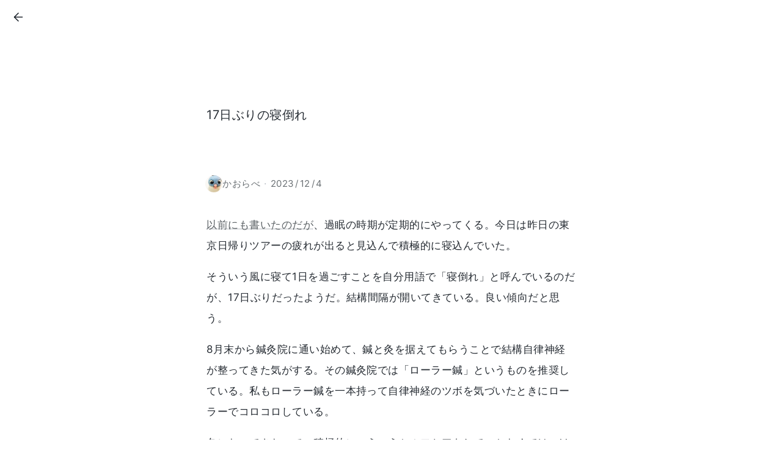

--- FILE ---
content_type: text/html; charset=utf-8
request_url: https://sizu.me/kaorabe/posts/rwnxcsw76320
body_size: 4658
content:
<!DOCTYPE html><html lang="ja"><head><meta charSet="utf-8"/><title>17日ぶりの寝倒れ｜かおらべ</title><link rel="canonical" href="https://sizu.me/kaorabe/posts/rwnxcsw76320"/><meta name="twitter:card" content="summary"/><meta property="og:url" content="https://sizu.me/kaorabe/posts/rwnxcsw76320"/><meta property="og:title" content="17日ぶりの寝倒れ｜かおらべ"/><meta property="og:image" content="https://static.sizu.me/api/og-image/9a5741fcf41b?avatarUrl=https%3A%2F%2Fr2.sizu.me%2Fusers%2F274%2Favatar.png%3Fv%3D1700029462051&amp;theme=user&amp;username=kaorabe"/><meta property="og:description" content="315字"/><meta property="og:site_name" content="しずかなインターネット"/><meta name="Hatena::Bookmark" content="nocomment"/><link rel="alternate" type="application/rss+xml" title="かおらべさんのRSS" href="https://sizu.me/kaorabe/rss"/><meta name="viewport" content="width=device-width, initial-scale=1.0, interactive-widget=resizes-content"/><meta name="next-head-count" content="12"/><link rel="preconnect" href="https://static.sizu.me"/><link rel="preconnect" href="https://static.sizu.me" crossorigin=""/><meta name="apple-mobile-web-app-title" content="しずかなインターネット"/><link rel="icon" href="https://static.sizu.me/images/logo-favicon.png"/><link rel="apple-touch-icon-precomposed" type="image/png" href="https://static.sizu.me/images/logo-icon-bg-white.png"/><link rel="preload" href="https://static.sizu.me/_next/static/css/d7d76aa9cc9add79.css" as="style"/><link rel="stylesheet" href="https://static.sizu.me/_next/static/css/d7d76aa9cc9add79.css" data-n-g=""/><link rel="preload" href="https://static.sizu.me/_next/static/css/e4049141773d2ec6.css" as="style"/><link rel="stylesheet" href="https://static.sizu.me/_next/static/css/e4049141773d2ec6.css" data-n-p=""/><noscript data-n-css=""></noscript><script defer="" nomodule="" src="https://static.sizu.me/_next/static/chunks/polyfills-42372ed130431b0a.js"></script><script src="https://static.sizu.me/_next/static/chunks/webpack-b672db565f60e0cd.js" defer=""></script><script src="https://static.sizu.me/_next/static/chunks/framework-6603b6fce1ea64cf.js" defer=""></script><script src="https://static.sizu.me/_next/static/chunks/main-8ed55dd58ddf8eaa.js" defer=""></script><script src="https://static.sizu.me/_next/static/chunks/pages/_app-5b89580134b25d66.js" defer=""></script><script src="https://static.sizu.me/_next/static/chunks/6557-2160867bba32b4dd.js" defer=""></script><script src="https://static.sizu.me/_next/static/chunks/3050-e6a6f1dc694d697a.js" defer=""></script><script src="https://static.sizu.me/_next/static/chunks/5711-5a1c5e7b0b147c2c.js" defer=""></script><script src="https://static.sizu.me/_next/static/chunks/6019-e6ff3497c4cce4d4.js" defer=""></script><script src="https://static.sizu.me/_next/static/chunks/pages/%5Busername%5D/posts/%5Bslug%5D-37117d8aa0be7f49.js" defer=""></script><script src="https://static.sizu.me/_next/static/ULO9A2IsmUrvVeznRXHyW/_buildManifest.js" defer=""></script><script src="https://static.sizu.me/_next/static/ULO9A2IsmUrvVeznRXHyW/_ssgManifest.js" defer=""></script></head><body><div id="__next"><div class="font-family-body text-main-body"><div class="min-h-screen"><header class="pointer-events-none z-header lg:sticky lg:top-0"><div class="px-4 flex h-13 lg:h-14 items-center justify-between [&amp;&gt;*]:pointer-events-auto"><a class="grid place-items-center aspect-square rounded-full hover:bg-main-100 w-8 text-main-700 hover:text-main-body -ml-0.5" href="/kaorabe"><svg viewBox="0 0 24 24" fill="none" stroke="currentColor" stroke-width="1.75" stroke-linecap="round" stroke-linejoin="round" class="w-5.5 text-main-body" aria-label="記事一覧へ戻る"><line x1="19" y1="12" x2="5" y2="12"></line><polyline points="12 19 5 12 12 5"></polyline></svg></a></div></header><div class="mx-auto w-full px-5.5 xs:px-7 sm:px-10 max-w-[684px]"><div class="pt-24 md:pt-28"><h1 class="leading-relaxed text-xl" style="word-break:auto-phrase">17日ぶりの寝倒れ</h1><div class="mt-20 flex items-center text-main-700"><a class="flex min-w-0 items-center gap-2.5 text-sm hover:text-main-body" href="/kaorabe"><div class="relative aspect-square shrink-0 -ml-0.5 w-7 shrink-0"><img src="https://r2.sizu.me/users/274/avatar.png?v=1700029462051" alt="" class="h-full w-full rounded-full"/><div class="absolute inset-0 rounded-full mix-blend-darken shadow-[0_0_0_1px_#ebf1f1_inset]"></div></div><span class="truncate">かおらべ</span></a><span class="mx-1.5 shrink-0 text-main-350">·</span><div class="relative shrink-0 PostHeaderDate_container__r6dw6"><time dateTime="2023-12-04T08:08:39.538Z" class="relative shrink-0 cursor-pointer text-sm tracking-wide">2023<span class="mx-0.5">/</span>12<span class="mx-0.5">/</span>4</time><div class="PostHeaderDate_dateTooltip__qchf_ absolute -right-3 rounded-xl bg-main-bg z-popover shadow-tooltip text-3xs py-2 px-3 whitespace-nowrap leading-normal tracking-wide flex-col items-start gap-0.5"><div><span class="inline-flex mr-1">公開:</span><span class="tracking-wider">2023/12/4</span></div></div></div></div></div></div><div class="mx-auto w-full px-5.5 xs:px-7 sm:px-10 max-w-[684px] mt-9"><article><div class="min-h-[200px] md:text-mdlg"><div class="post-body_content__42O24 post-body_SMALL__mfJzT post-body_nonExcerpt__ecqEC post-body_legacyBold__glzFv"><p class="e-p"><a href="https://sizu.me/kaorabe/posts/sf8tmn4h9v4x" target="_blank" rel="noopener noreferrer nofollow" class="e-link">以前にも書いたのだが</a>、過眠の時期が定期的にやってくる。今日は昨日の東京日帰りツアーの疲れが出ると見込んで積極的に寝込んでいた。</p><p class="e-p">そういう風に寝て1日を過ごすことを自分用語で「寝倒れ」と呼んでいるのだが、17日ぶりだったようだ。結構間隔が開いてきている。良い傾向だと思う。</p><p class="e-p">8月末から鍼灸院に通い始めて、鍼と灸を据えてもらうことで結構自律神経が整ってきた気がする。その鍼灸院では「ローラー鍼」というものを推奨している。私もローラー鍼を一本持って自律神経のツボを気づいたときにローラーでコロコロしている。</p><p class="e-p">冬になってきたので、積極的にこういうセルフケアをしていかなくてはいけないな。と思っている。そして寝倒れの間隔をなるべく開けていきたい。</p></div></div><div class="flex flex-wrap items-center gap-2.5 text-xs leading-normal mt-12"><a class="rounded-lg border border-main-150 py-1.5 px-2.5 text-main-700 hover:bg-main-50" href="/kaorabe?tag=%E6%97%A5%E8%A8%98">日記</a></div><div class="mt-20"><div class="flex items-start"><a class="mr-3.5 block w-11 sm:mr-4 sm:w-14" href="/kaorabe"><div class="relative aspect-square shrink-0 w-full"><img src="https://r2.sizu.me/users/274/avatar.png?v=1700029462051" alt="@kaorabe" class="h-full w-full rounded-full"/><div class="absolute inset-0 rounded-full mix-blend-darken shadow-[0_0_0_1px_#ebf1f1_inset]"></div></div></a><div class="flex-1"><div class="flex items-center gap-3"><div class="flex-1 leading-normal text-mdlg sm:text-lg"><a href="/kaorabe">かおらべ</a></div></div><div class="autolinked-html mt-2.5 text-sm leading-relaxed text-main-800 sm:mt-2">神戸在住の主婦の雑多な日常。2026.1 更新復帰しました。ゆるゆると日記や自分語りを書きます。 Amazonアソシエイト参加中。 Twitter（現：X）→ <a href="https://x.com/kaorabe" rel="nofollow">@kaorabe</a></div></div></div></div></article><footer class="mt-28 flex items-center justify-center gap-8 pb-12"><a class="min-w-0 flex items-center text-main-600 hover:text-main-body text-sm" href="/kaorabe"><svg viewBox="0 0 24 24" fill="currentColor" class="mr-2 w-4.5 shrink-0"><path d="M21.5,7.4l-9-7a.9.9,0,0,0-1,0l-9,7c-.1.2-.3.4-.3.6V19A2.9,2.9,0,0,0,5,21.8H19A2.9,2.9,0,0,0,21.8,19V8C21.8,7.8,21.6,7.6,21.5,7.4ZM14.2,20.2H9.8V11.8h4.4Zm6-1.2A1.2,1.2,0,0,1,19,20.2H15.8V11a.9.9,0,0,0-.8-.8H9a.9.9,0,0,0-.8.8v9.2H5A1.2,1.2,0,0,1,3.8,19V8.4L12,2l8.2,6.4Z"></path></svg><span class="truncate">kaorabe</span></a><div class="shrink-0"></div></footer></div></div><footer class="bg-main-50 py-14"><div class="mx-auto w-full px-5.5 xs:px-7 sm:px-10 max-w-screen-lg flex flex-col gap-11 md:flex-row"><div class="flex-1"><a href="/home"><h1 class="ml-0.5 flex items-center gap-2"><svg viewBox="0 0 70 88" aria-hidden="true" class="-mt-1 w-7"><path d="m23,63.5c2.9-1.9,6-3.8,9.5-4.2s7.5,1.2,8.6,4.5c1.5,4.2-2.2,8.4-5.8,11-3.4,2.5-7.1,4.6-11.2,5.6-4.1,1-8.6.7-12.3-1.3-4.3-2.4-6.9-7-7.9-11.8s-.4-9.7.4-14.5C7.4,36,14.5,19.7,26.2,7.3c2.5-2.7,6.1-5.4,9.6-4,3.4,1.4,4.2,5.8,4.1,9.5-.3,11.3-3.3,22.4-8.7,32.3-.7,1.2-1.4,2.5-2.6,3.3s-2.8,1.1-4,.4c-2.2-1.4-1.3-4.9.3-7,3.4-4.8,8.2-8.4,13.8-10.4,3.9-1.4,8.6-1.7,11.7.9,2.4,2.1,3.2,5.5,2.7,8.6s-2.2,5.9-4.1,8.4c-1.4,1.8-3.7,3.6-5.6,2.4-2.2-1.3-1.1-4.7.4-6.8,2.7-4,6.3-8.2,11.1-8.8,5.2-.6,10.1,3.3,11.8,8.2s.7,10.3-1.5,15c-4,8.9-12,15.9-21.4,18.7" fill="none" stroke="currentColor" stroke-width="3.8"></path></svg>しずかなインターネット</h1></a><p class="mt-3.5 text-left text-xs leading-relaxed tracking-wider text-main-600">日記やエッセイにちょうどいい<br/>文章書き散らしサービス</p><button class="mt-4.5 rounded-full border border-main-300 py-2.5 px-6 text-center text-xs hover:border-main-500 xs:text-sm">ログイン</button></div><div class="flex gap-6 md:gap-24"><div class="mt-1 whitespace-nowrap flex flex-col gap-4 text-xs xs:text-sm flex-1"><a class="text-main-600 hover:text-main-body" href="/home">ホーム</a><a class="text-main-600 hover:text-main-body" href="/about">使い方</a><a class="text-main-600 hover:text-main-body" href="/sponsors">スポンサー</a></div><div class="mt-1 whitespace-nowrap flex flex-col gap-4 text-xs xs:text-sm flex-1"><a class="text-main-600 hover:text-main-body" href="/terms">規約とポリシー</a><a class="text-main-600 hover:text-main-body" href="/support">サポート</a></div></div></div></footer><div id="app-portal"></div></div></div><script async="" src="https://www.googletagmanager.com/gtag/js?id=G-WGNQBTVYWS"></script><script>
            window.dataLayer = window.dataLayer || [];
            function gtag(){dataLayer.push(arguments);}
            gtag('js', new Date());
            gtag('config', 'G-WGNQBTVYWS', { send_page_view: false, cookie_domain: 'none' })
          </script><script id="__NEXT_DATA__" type="application/json">{"props":{"pageProps":{"post":{"id":46456,"userId":274,"slug":"rwnxcsw76320","visibility":"ANYONE","title":"17日ぶりの寝倒れ","createdAt":{"short":"2023年12月","formatted":"2023/12/4","y":"2023","m":"12","d":"4","ddd":"月","iso":"2023-12-04T08:02:35.205Z","time":1701676955205},"bodyUpdatedAt":{"short":"2023年12月","formatted":"2023/12/4","y":"2023","m":"12","d":"4","ddd":"月","iso":"2023-12-04T08:08:35.183Z","time":1701677315183},"pinnedAt":null,"archivedAt":null,"firstPublishedAt":{"short":"2023年12月","formatted":"2023/12/4","y":"2023","m":"12","d":"4","ddd":"月","iso":"2023-12-04T08:08:39.538Z","time":1701677319538},"accessTarget":"anyone","titleByteSize":23,"bodyCharacterCount":315,"imagesCount":0,"forcePrivateMessage":null,"moderationResult":"OK","bodyHtml":"\u003cp class=\"e-p\"\u003e\u003ca href=\"https://sizu.me/kaorabe/posts/sf8tmn4h9v4x\" target=\"_blank\" rel=\"noopener noreferrer nofollow\" class=\"e-link\"\u003e以前にも書いたのだが\u003c/a\u003e、過眠の時期が定期的にやってくる。今日は昨日の東京日帰りツアーの疲れが出ると見込んで積極的に寝込んでいた。\u003c/p\u003e\u003cp class=\"e-p\"\u003eそういう風に寝て1日を過ごすことを自分用語で「寝倒れ」と呼んでいるのだが、17日ぶりだったようだ。結構間隔が開いてきている。良い傾向だと思う。\u003c/p\u003e\u003cp class=\"e-p\"\u003e8月末から鍼灸院に通い始めて、鍼と灸を据えてもらうことで結構自律神経が整ってきた気がする。その鍼灸院では「ローラー鍼」というものを推奨している。私もローラー鍼を一本持って自律神経のツボを気づいたときにローラーでコロコロしている。\u003c/p\u003e\u003cp class=\"e-p\"\u003e冬になってきたので、積極的にこういうセルフケアをしていかなくてはいけないな。と思っている。そして寝倒れの間隔をなるべく開けていきたい。\u003c/p\u003e","maySentLetter":false},"user":{"id":274,"username":"kaorabe","spacingSize":"SMALL","useLegacyBoldStyle":true,"hideAvatarBorder":false,"displayName":"かおらべ","avatarUrl":"https://r2.sizu.me/users/274/avatar.png?v=1700029462051","homePagePath":"/kaorabe","descriptionHtml":"神戸在住の主婦の雑多な日常。2026.1 更新復帰しました。ゆるゆると日記や自分語りを書きます。 Amazonアソシエイト参加中。 Twitter（現：X）→ \u003ca href=\"https://x.com/kaorabe\" rel=\"nofollow\"\u003e@kaorabe\u003c/a\u003e","displayNameByteSize":12,"acceptLetterType":"ALL","isProjectSponsor":true,"noindexAll":false,"hideHatebuComment":true},"tags":[{"id":4494,"name":"日記"}],"ogImageUrl":"https://static.sizu.me/api/og-image/9a5741fcf41b?avatarUrl=https%3A%2F%2Fr2.sizu.me%2Fusers%2F274%2Favatar.png%3Fv%3D1700029462051\u0026theme=user\u0026username=kaorabe","isMine":false},"__N_SSP":true},"page":"/[username]/posts/[slug]","query":{"username":"kaorabe","slug":"rwnxcsw76320"},"buildId":"ULO9A2IsmUrvVeznRXHyW","assetPrefix":"https://static.sizu.me","isFallback":false,"isExperimentalCompile":false,"gssp":true,"scriptLoader":[]}</script></body></html>

--- FILE ---
content_type: application/javascript; charset=UTF-8
request_url: https://static.sizu.me/_next/static/chunks/webpack-b672db565f60e0cd.js
body_size: 2440
content:
!function(){"use strict";var e,t,n,r,a,c,o,f,u,i,d,s,l,b={},p={};function h(e){var t=p[e];if(void 0!==t)return t.exports;var n=p[e]={exports:{}},r=!0;try{b[e].call(n.exports,n,n.exports,h),r=!1}finally{r&&delete p[e]}return n.exports}h.m=b,e=[],h.O=function(t,n,r,a){if(n){a=a||0;for(var c=e.length;c>0&&e[c-1][2]>a;c--)e[c]=e[c-1];e[c]=[n,r,a];return}for(var o=1/0,c=0;c<e.length;c++){for(var n=e[c][0],r=e[c][1],a=e[c][2],f=!0,u=0;u<n.length;u++)o>=a&&Object.keys(h.O).every(function(e){return h.O[e](n[u])})?n.splice(u--,1):(f=!1,a<o&&(o=a));if(f){e.splice(c--,1);var i=r();void 0!==i&&(t=i)}}return t},h.F={},h.E=function(e){Object.keys(h.F).map(function(t){h.F[t](e)})},h.n=function(e){var t=e&&e.__esModule?function(){return e.default}:function(){return e};return h.d(t,{a:t}),t},n=Object.getPrototypeOf?function(e){return Object.getPrototypeOf(e)}:function(e){return e.__proto__},h.t=function(e,r){if(1&r&&(e=this(e)),8&r||"object"==typeof e&&e&&(4&r&&e.__esModule||16&r&&"function"==typeof e.then))return e;var a=Object.create(null);h.r(a);var c={};t=t||[null,n({}),n([]),n(n)];for(var o=2&r&&e;"object"==typeof o&&!~t.indexOf(o);o=n(o))Object.getOwnPropertyNames(o).forEach(function(t){c[t]=function(){return e[t]}});return c.default=function(){return e},h.d(a,c),a},h.d=function(e,t){for(var n in t)h.o(t,n)&&!h.o(e,n)&&Object.defineProperty(e,n,{enumerable:!0,get:t[n]})},h.f={},h.e=function(e){return Promise.all(Object.keys(h.f).reduce(function(t,n){return h.f[n](e,t),t},[]))},h.u=function(e){return 6557===e?"static/chunks/6557-2160867bba32b4dd.js":5711===e?"static/chunks/5711-5a1c5e7b0b147c2c.js":8922===e?"static/chunks/8922-f0ef4ab6dceededd.js":5935===e?"static/chunks/5935-7f6f681fa36afb37.js":1272===e?"static/chunks/1272-b6139714f3c141dc.js":8739===e?"static/chunks/8739-c038fd72bb4c3e9a.js":5429===e?"static/chunks/5429-966b58191faaaaf7.js":6122===e?"static/chunks/6122-e9617e04cb479b7b.js":"static/chunks/"+e+"."+({940:"36aeefbe75000798",1790:"94b3bb40dec6c476",2146:"0f62ec6818b0f0d2",2705:"1683675b57912596",2713:"68b723c020dfca66",2967:"6ab0a8ed6a442211",3810:"c4feba0e29dc908c",3878:"871982e8b0013a7d",3970:"3bdd5f29ec51504a",4325:"a7d57e4fa58c2035",4391:"dce2f1d91073ec75",4477:"65a402d7cf4a65cd",4759:"b405d715bc0f8093",4904:"c7672af4c02e53f2",5242:"fd83843a7f79986f",5533:"3a5f31ae7f79719f",6403:"66b1fd760ee71f56",6490:"fd3f608644ff7756",6738:"093cd97b4c26a448",6757:"b607a16558274c5b",6798:"92ab682336744199",6810:"68972c9b167acaab",7012:"e940d6dbb5b7c6de",7027:"8cee2dbc409feb8e",7356:"f90101e249e07a9d",7373:"3c0e652ce05bc220",7866:"b9b1c905f4441a35",8036:"3ef959e6a596134f",8488:"261d6a9d9fc3a35c",9045:"ffc697bc5db9ea44",9200:"1539965ab2883bb4",9708:"1c9ffe92e80c4b23"})[e]+".js"},h.miniCssF=function(e){return"static/css/"+({6490:"b389c15da1f85fb0",8036:"3cd28100c7d4cefe",9200:"70295d94270de4ad"})[e]+".css"},h.g=function(){if("object"==typeof globalThis)return globalThis;try{return this||Function("return this")()}catch(e){if("object"==typeof window)return window}}(),h.o=function(e,t){return Object.prototype.hasOwnProperty.call(e,t)},r={},a="_N_E:",h.l=function(e,t,n,c){if(r[e]){r[e].push(t);return}if(void 0!==n)for(var o,f,u=document.getElementsByTagName("script"),i=0;i<u.length;i++){var d=u[i];if(d.getAttribute("src")==e||d.getAttribute("data-webpack")==a+n){o=d;break}}o||(f=!0,(o=document.createElement("script")).charset="utf-8",o.timeout=120,h.nc&&o.setAttribute("nonce",h.nc),o.setAttribute("data-webpack",a+n),o.src=h.tu(e)),r[e]=[t];var s=function(t,n){o.onerror=o.onload=null,clearTimeout(l);var a=r[e];if(delete r[e],o.parentNode&&o.parentNode.removeChild(o),a&&a.forEach(function(e){return e(n)}),t)return t(n)},l=setTimeout(s.bind(null,void 0,{type:"timeout",target:o}),12e4);o.onerror=s.bind(null,o.onerror),o.onload=s.bind(null,o.onload),f&&document.head.appendChild(o)},h.r=function(e){"undefined"!=typeof Symbol&&Symbol.toStringTag&&Object.defineProperty(e,Symbol.toStringTag,{value:"Module"}),Object.defineProperty(e,"__esModule",{value:!0})},h.tt=function(){return void 0===c&&(c={createScriptURL:function(e){return e}},"undefined"!=typeof trustedTypes&&trustedTypes.createPolicy&&(c=trustedTypes.createPolicy("nextjs#bundler",c))),c},h.tu=function(e){return h.tt().createScriptURL(e)},h.p="https://static.sizu.me/_next/",o=function(e,t,n,r){var a=document.createElement("link");return a.rel="stylesheet",a.type="text/css",a.onerror=a.onload=function(c){if(a.onerror=a.onload=null,"load"===c.type)n();else{var o=c&&("load"===c.type?"missing":c.type),f=c&&c.target&&c.target.href||t,u=Error("Loading CSS chunk "+e+" failed.\n("+f+")");u.code="CSS_CHUNK_LOAD_FAILED",u.type=o,u.request=f,a.parentNode.removeChild(a),r(u)}},a.href=t,document.head.appendChild(a),a},f=function(e,t){for(var n=document.getElementsByTagName("link"),r=0;r<n.length;r++){var a=n[r],c=a.getAttribute("data-href")||a.getAttribute("href");if("stylesheet"===a.rel&&(c===e||c===t))return a}for(var o=document.getElementsByTagName("style"),r=0;r<o.length;r++){var a=o[r],c=a.getAttribute("data-href");if(c===e||c===t)return a}},u={2272:0},h.f.miniCss=function(e,t){u[e]?t.push(u[e]):0!==u[e]&&({6490:1,8036:1,9200:1})[e]&&t.push(u[e]=new Promise(function(t,n){var r=h.miniCssF(e),a=h.p+r;if(f(r,a))return t();o(e,a,t,n)}).then(function(){u[e]=0},function(t){throw delete u[e],t}))},i={2272:0},h.f.j=function(e,t){var n=h.o(i,e)?i[e]:void 0;if(0!==n){if(n)t.push(n[2]);else if(/^(2272|6490|8036|9200)$/.test(e))i[e]=0;else{var r=new Promise(function(t,r){n=i[e]=[t,r]});t.push(n[2]=r);var a=h.p+h.u(e),c=Error();h.l(a,function(t){if(h.o(i,e)&&(0!==(n=i[e])&&(i[e]=void 0),n)){var r=t&&("load"===t.type?"missing":t.type),a=t&&t.target&&t.target.src;c.message="Loading chunk "+e+" failed.\n("+r+": "+a+")",c.name="ChunkLoadError",c.type=r,c.request=a,n[1](c)}},"chunk-"+e,e)}}},h.F.j=function(e){if((!h.o(i,e)||void 0===i[e])&&!/^(2272|6490|8036|9200)$/.test(e)){i[e]=null;var t=document.createElement("link");h.nc&&t.setAttribute("nonce",h.nc),t.rel="prefetch",t.as="script",t.href=h.p+h.u(e),document.head.appendChild(t)}},h.O.j=function(e){return 0===i[e]},d=function(e,t){var n,r,a=t[0],c=t[1],o=t[2],f=0;if(a.some(function(e){return 0!==i[e]})){for(n in c)h.o(c,n)&&(h.m[n]=c[n]);if(o)var u=o(h)}for(e&&e(t);f<a.length;f++)r=a[f],h.o(i,r)&&i[r]&&i[r][0](),i[r]=0;return h.O(u)},(s=self.webpackChunk_N_E=self.webpackChunk_N_E||[]).forEach(d.bind(null,0)),s.push=d.bind(null,s.push.bind(s)),l={4325:[6403,8488,7373],7866:[2713]},h.f.prefetch=function(e,t){Promise.all(t).then(function(){var t=l[e];Array.isArray(t)&&t.map(h.E)})}}();

--- FILE ---
content_type: application/javascript; charset=UTF-8
request_url: https://static.sizu.me/_next/static/ULO9A2IsmUrvVeznRXHyW/_buildManifest.js
body_size: 1176
content:
self.__BUILD_MANIFEST=function(s,a,e,t,c,d,r,n,i,b,o,h,u,g,l){return{__rewrites:{afterFiles:[],beforeFiles:[],fallback:[]},"/":["static/chunks/pages/index-ad969b6001d4e18c.js"],"/404":["static/chunks/pages/404-ee3d2b71e5a3e0be.js"],"/500":["static/chunks/pages/500-6d9ad3baa2b6aa31.js"],"/__internal/admin":["static/chunks/pages/__internal/admin-4a6c6c180b97050c.js"],"/__playground":["static/chunks/pages/__playground-e5049ce838bfea15.js"],"/__playground/log-test":["static/chunks/pages/__playground/log-test-1084405d85087a41.js"],"/_error":["static/chunks/pages/_error-c8bde5aedbabf946.js"],"/about":["static/chunks/pages/about-fad156300ea115bc.js"],"/dashboard/archived":[n,"static/chunks/pages/dashboard/archived-abcce60f6abcbfbb.js"],"/dashboard/following":[i,n,"static/chunks/pages/dashboard/following-af29138df5646cab.js"],"/dashboard/letters":[a,t,i,"static/css/62db18cf37d7ae3b.css","static/chunks/pages/dashboard/letters-67ef74243ea4e3ae.js"],"/dashboard/letters/mute":["static/chunks/pages/dashboard/letters/mute-dd05612bdb76d3c1.js"],"/dashboard/newsletter-followers":["static/chunks/pages/dashboard/newsletter-followers-9f220aca9b006940.js"],"/dashboard/settings":[a,s,e,b,"static/chunks/7976-c8d4d64c50d03af6.js",c,o,"static/chunks/pages/dashboard/settings-62be6e561f62ad8b.js"],"/dashboard/settings/change-email":[s,e,d,r,c,"static/chunks/pages/dashboard/settings/change-email-a21bad770c5ef426.js"],"/dashboard/settings/delete-account":[s,e,d,r,c,"static/chunks/pages/dashboard/settings/delete-account-6cc3c62b6500e1f9.js"],"/dashboard/settings/export":[s,h,u,"static/chunks/pages/dashboard/settings/export-e10053332ae6719b.js"],"/dashboard/settings/stripe-billing-portal":[o,"static/chunks/pages/dashboard/settings/stripe-billing-portal-38d70a5470c9cfff.js"],"/dashboard/tags":["static/chunks/657-ca77208a08552252.js","static/chunks/pages/dashboard/tags-a15cdccd895b6281.js"],"/dashboard/writing":["static/css/e823f410b9fcb117.css","static/chunks/pages/dashboard/writing-7a88306c6cf60612.js"],"/email-delivery-settings/[signature]/[userId]":["static/chunks/pages/email-delivery-settings/[signature]/[userId]-ced9e6b2bf783c6d.js"],"/enter":[d,r,"static/chunks/pages/enter-f0d9750b5501b946.js"],"/enter/callback/next-auth-error":["static/chunks/pages/enter/callback/next-auth-error-13728ac9a6b1ea75.js"],"/enter/callback/welcome":["static/chunks/pages/enter/callback/welcome-a571e1533e9359ed.js"],"/home":["static/css/1fdf7076f401adf7.css","static/chunks/pages/home-bea8ab8432adba28.js"],"/new":["static/chunks/pages/new-28faf6e95baba5c6.js"],"/posts/[slug]/edit":["static/chunks/df48e1a0-26a3b8e31fb611f2.js","static/chunks/fdbbe684-0f87f400327f908b.js",a,s,e,t,"static/chunks/5547-7edbb87e0a1d7689.js",g,"static/css/bd58e2c06ba6e3af.css","static/chunks/pages/posts/[slug]/edit-16ffd5d2b4a60f1c.js"],"/sorry":[s,e,d,h,r,c,u,"static/chunks/pages/sorry-a7bf9f96580fb97e.js"],"/sponsors":[a,"static/chunks/pages/sponsors-9db1cbc59598f0ef.js"],"/sponsors/purchase":[s,b,g,"static/css/354d71e1cbedca80.css","static/chunks/pages/sponsors/purchase-d9ca1bda293e7eae.js"],"/sponsors/purchase/success/[sessionId]":["static/css/70295d94270de4ad.css","static/chunks/pages/sponsors/purchase/success/[sessionId]-603a2ddd29bd5e43.js"],"/support":["static/chunks/pages/support-468c2ea53884d02e.js"],"/terms":[n,"static/chunks/pages/terms-c5abab80d2c43672.js"],"/[username]":[t,l,"static/css/df672c776437fe55.css","static/chunks/pages/[username]-8b63f0b0393096ae.js"],"/[username]/posts/[slug]":[a,t,"static/chunks/5711-5a1c5e7b0b147c2c.js",l,"static/css/e4049141773d2ec6.css","static/chunks/pages/[username]/posts/[slug]-37117d8aa0be7f49.js"],"/[username]/rss":["static/chunks/pages/[username]/rss-6a645d5ac109fd52.js"],sortedPages:["/","/404","/500","/__internal/admin","/__playground","/__playground/log-test","/_app","/_error","/about","/dashboard/archived","/dashboard/following","/dashboard/letters","/dashboard/letters/mute","/dashboard/newsletter-followers","/dashboard/settings","/dashboard/settings/change-email","/dashboard/settings/delete-account","/dashboard/settings/export","/dashboard/settings/stripe-billing-portal","/dashboard/tags","/dashboard/writing","/email-delivery-settings/[signature]/[userId]","/enter","/enter/callback/next-auth-error","/enter/callback/welcome","/home","/new","/posts/[slug]/edit","/sorry","/sponsors","/sponsors/purchase","/sponsors/purchase/success/[sessionId]","/support","/terms","/[username]","/[username]/posts/[slug]","/[username]/rss"]}}("static/chunks/8922-f0ef4ab6dceededd.js","static/chunks/6557-2160867bba32b4dd.js","static/chunks/5935-7f6f681fa36afb37.js","static/chunks/3050-e6a6f1dc694d697a.js","static/chunks/1272-b6139714f3c141dc.js","static/chunks/5429-966b58191faaaaf7.js","static/chunks/6122-e9617e04cb479b7b.js","static/css/1f99b75b87ec6a6b.css","static/chunks/8422-191f4ddafa162882.js","static/chunks/8739-c038fd72bb4c3e9a.js","static/chunks/8704-ff5ef489222fbc8e.js","static/chunks/1805-48f26058af24ad69.js","static/chunks/219-f1ed69d3a1505863.js","static/chunks/7078-d44d3f2482b4630d.js","static/chunks/6019-e6ff3497c4cce4d4.js"),self.__BUILD_MANIFEST_CB&&self.__BUILD_MANIFEST_CB();